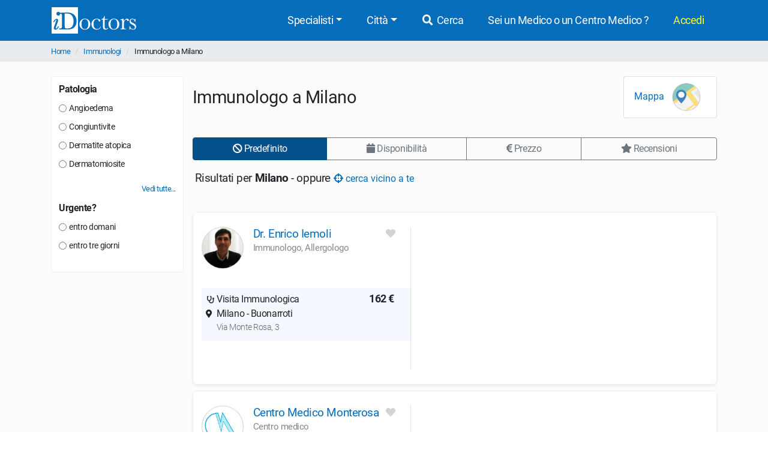

--- FILE ---
content_type: text/html; charset=UTF-8
request_url: https://www.idoctors.it/specialista/immunologo-milano-55/68/1
body_size: 11322
content:
<!DOCTYPE html>
<html lang="it">
<head>
    <link rel="dns-prefetch" href="//idoctors.it"/>
<link rel="dns-prefetch" href="//facebook.com"/>
<link rel="dns-prefetch" href="//connect.facebook.net"/>
<link rel="dns-prefetch" href="//staticxx.facebook.com"/>
<link rel="dns-prefetch" href="//google-analytics.com"/>
<link rel="dns-prefetch" href="//google.com"/>
<link rel="dns-prefetch" href="//s.ytimg.com"/>
<link rel="dns-prefetch" href="//youtube.com"/>
<link rel="dns-prefetch" href="//googleadservices.com"/>
<link rel="manifest" href="/manifest.json"/>
<link rel="shortcut icon" type="image/x-icon" href="/favicon.png"/>
<title>I migliori 15 Immunologi a Milano vicino a te | iDoctors</title>
<meta http-equiv="Content-Type" content="text/html; charset=utf-8"/>
<meta name="viewport" content="width=device-width, initial-scale=1.0, maximum-scale=1.0, user-scalable=no"/>
<meta name="theme-color" content="#066dbb">
<meta property="og:title" content="I migliori 15 Immunologi a Milano vicino a te | iDoctors"/>

    <meta name="description" content="Specialisti in Immunologia a Milano: trova il più vicino a te, confronta i CV dei medici, i costi delle prestazioni, le opinioni dei pazienti e prenota la visita online. Il servizio è gratuito."/>
    <meta property="og:description" content="Specialisti in Immunologia a Milano: trova il più vicino a te, confronta i CV dei medici, i costi delle prestazioni, le opinioni dei pazienti e prenota la visita online. Il servizio è gratuito."/>

    <meta property="og:type" content="website"/>

    <meta property="og:url" content="https://www.idoctors.it/specialista/immunologo-milano-55/68/1"/>

    <meta property="og:image" content="https://www.idoctors.it/images/logo2022quadrato.png"/>

<meta property="fb:app_id" content="775841059220011"/>
<meta property="fb:admins" content="100001412681890"/>


    <link rel="canonical" href="https://www.idoctors.it/specialista/immunologo-milano-55/68/1"/>




<script type="text/javascript">
window.basePathDomain = '.idoctors.it';
    window.gaTagContent = {"content_group1":"specialisti"}
</script>

    <link rel="preload" href="/css/frontend.css?id=5c8c861bae0a096dfa7e" as="style">
<link href="/css/frontend.css?id=5c8c861bae0a096dfa7e" rel="stylesheet" type="text/css">

    </head>

<body class="page-liste d-flex flex-column h-100">
        <div class="bg-primary">
    <div class="container px-0">
        <nav class="navbar navbar-expand-lg bg-primary navbar-primary main-navbar">
            <a href="https://www.idoctors.it">
                <img fetchpriority="high" src="https://www.idoctors.it/images/logo_bianco.svg" class="main-logo img-fluid" alt="iDoctors - Prenotazione visita medica online" width="96" height="30"   />            </a>
            
                        <button class="ml-auto text-white btn btn-link btn-sm" id="showsearcher2">
                <i class="fas fa-search" aria-hidden="true"></i>
            </button>
            
            <button class="navbar-toggler" type="button" data-toggle="collapse" data-target="#navbarMenu" aria-controls="navbarMenu" aria-expanded="false" aria-label="Menu">
                <i class="fas fa-bars fa-fw" aria-hidden="true"></i>
            </button>

            <div class="collapse navbar-collapse" id="navbarMenu">
                <ul class="ml-auto navbar-nav">
                    <li class="nav-item dropdown">
                        <a class="nav-link dropdown-toggle" href="javascript:;" id="navbarDropdown" role="button" data-toggle="dropdown" aria-haspopup="true" aria-expanded="false">Specialisti</a>
                        <ul class="dropdown-menu">
                                                        <li><a href="https://www.idoctors.it/specialista/ginecologo-35/1">Ginecologi</a></li>
                                                        <li><a href="https://www.idoctors.it/specialista/dermatologo-6/1">Dermatologi</a></li>
                                                        <li><a href="https://www.idoctors.it/specialista/ortopedico-22/1">Ortopedici</a></li>
                                                        <li><a href="https://www.idoctors.it/specialista/chirurgo-proctologo-48/1">Proctologi</a></li>
                                                        <li><a href="https://www.idoctors.it/specialista/urologo-32/1">Urologi</a></li>
                                                        <li><a href="https://www.idoctors.it/specialista/otorinolaringoiatra-23/1">Otorinolaringoiatri</a></li>
                                                        <li><a href="https://www.idoctors.it/specialista/gastroenterologo-12/1">Gastroenterologi</a></li>
                                                        <li><a href="https://www.idoctors.it/medici_specialisti"><i>Vedi tutte</i></a></li>
                        </ul>
                    </li>
                    <li class="nav-item dropdown">
                        <a class="nav-link dropdown-toggle" href="#" role="button" data-toggle="dropdown" aria-haspopup="true" aria-expanded="false">Città</a>
                        <ul class="dropdown-menu">
                                                        <li><a href="https://www.idoctors.it/medici-per-citta/roma-81">Roma</a></li>
                                                        <li><a href="https://www.idoctors.it/medici-per-citta/milano-55">Milano</a></li>
                                                        <li><a href="https://www.idoctors.it/medici-per-citta/torino-93">Torino</a></li>
                                                        <li><a href="https://www.idoctors.it/medici-per-citta/napoli-57">Napoli</a></li>
                                                        <li><a href="https://www.idoctors.it/medici-per-citta/bologna-14">Bologna</a></li>
                                                        <li><a href="https://www.idoctors.it/medici-per-citta/firenze-33">Firenze</a></li>
                                                        <li><a href="https://www.idoctors.it/province"><i>Vedi tutte</i></a></li>
                        </ul>
                    </li>
                    <li class="nav-item"><a href="javascript:;" id="showsearcher" rel="nofollow" class="nav-link"><i class="fas fa-search fa-fw"></i> Cerca</a></li>

                    <li class="nav-item" id="collaboraBtn"><a class="nav-link" href="https://www.idoctors.it/collabora"> Sei un Medico o un Centro Medico ?</a></li>

                    <li class="mr-2 nav-item dropdown text-nowrap user-login d-none" id="authMenu">
                        <a class="nav-link dropdown-toggle" href="javascript:;" role="button" data-toggle="dropdown" aria-haspopup="true" aria-expanded="false">Ciao <span class="user-name"></span></a>
                        <ul class="dropdown-menu dropdown-menu-right text-nowrap">
                            <li class="nav-item ">
                                <a href="javascript:;" data-href="https://www.idoctors.it/area_utente/prenotazioni"><i class="fas fa-calendar-alt"></i> Prenotazioni / Disdette</a>
                            </li>
                            <li class="nav-item">
                                <a href="javascript:;" data-href="https://www.idoctors.it/area_utente/dati"><i class="fas fa-user"></i> Il mio profilo</a>
                            </li>
                            <li class="nav-item ">
                                <a href="javascript:;" data-href="https://www.idoctors.it/area_utente/preferiti"><i class="fas fa-heart"></i> I miei preferiti</a>
                            </li>
                            <li class="nav-item">
                                <a href="javascript:;" data-href="https://www.idoctors.it/area_utente/app/messaggi"><i class="fas fa-envelope"></i> Messaggi</a>
                            </li>
                            <li class="dropdown-divider"></li>
                            <li class="nav-item">
                                <a href="javascript:;" data-href="https://www.idoctors.it/area_utente/logout"><i class="fas fa-sign-out-alt"></i> Logout</a>
                            </li>
                        </ul>
                    </li>

                    
                    <li class="nav-item" id="noAuthMenu">
                        <a class="nav-link text-warning-light" href="https://www.idoctors.it/login"> Accedi</a>
                    </li>
                </ul>
            </div>
        </nav>
    </div>
    <div class="container collapse" id="searchWhat">
                

            <form method="POST" action="https://www.idoctors.it/cercatore" accept-charset="UTF-8" class="idoc-main-search"><input name="_token" type="hidden" value="ECM2zjNOqCj1Aq7BNgFn65mKw5cU0ygXv8jKzLID">
<div class="pt-2 cercatore d-flex align-items-center flex-column flex-md-row my-md-3 position-relative">
    <input type="text" name="searchwhat" class="searchwhat form-control form-control-lg" placeholder="Cerca medico, prestazione, patologia, etc..." autocomplete="off" aria-label="Cerca medico, prestazione, patologia, etc...">
    <canvas class="form-control form-control-lg" id="audioVisualizer"></canvas>
    
    <div class="actions-cercatore">
        <button type="button" class="btn btn-outline-primary text-nowrap btn-record-audio" aria-label="Registra audio"><i class="fas fa-microphone "></i></button>
        <button type="submit" disabled class="btn btn-primary btn-search text-nowrap position-relative d-none d-md-block ml-1">
            <i class="icon-idoc-ai-01" aria-hidden="true"></i>
            Cerca con AI
        </button>
    </div>
    <button type="submit" disabled class="p-0 text-white btn btn-warning btn-search text-nowrap btn-block d-flex justify-content-center align-items-center d-md-none">
        <i class="icon-idoc-ai-01" aria-hidden="true"></i>
        Cerca con AI
    </button>
</div>

    <button type="button" class="float-right text-white search_close btn btn-link d-block d-md-none btn-sm"><i class="fas fa-arrow-up"></i></button>

<input class="search_id" name="search_id" type="hidden">
<input class="search_tipo" name="search_tipo" type="hidden">

<input class="where_lat" name="where_lat" type="hidden">
<input class="where_lng" name="where_lng" type="hidden">
</form>            </div>
</div>
    
    <div class="maincontainer flex-shrink-0">
                            <section class="breadcrumb-section">
<div class="container px-0">
    <ol class="breadcrumb mb-0">
                        <li class="">
                                    <a href="https://www.idoctors.it">Home</a>
                                            </li>
                <li class="">
                                    <a href="https://www.idoctors.it/specialista/immunologo-68/1">Immunologi</a>
                                            </li>
                <li class="active">
                                    Immunologo a Milano
                        </li>
            </ol>
</div>
</section>

                        
            <div class="container">
    <div class="row clip-x">
        <div class="pt-4 col-lg-3 filter-col" id="col-filter" onclick="hideFiltersBar(event)">
            
            <div class="col-sticky" id="col-sticky">
                                <div class="card">
                    <span class="pb-2 mb-4 h5 card-title d-flex align-items-center justify-content-end d-lg-none"><button onclick="hideFiltersBar()" class="px-0 btn btn-xs btn-link d-block d-lg-none">Chiudi <i class="fas fa-times" aria-hidden="true"></i></button></span>
                                                                                                                                            <div class="filter-box" data-role="filter" data-filter="patologia">
                        <span class="h6 d-flex justify-content-between align-items-center">
                            Patologia
                            <button type="button" class="btn btn-outline-primary collapse btn-xs" data-role="remove-filter">
                                Deseleziona
                            </button>
                        </span>
                        <ul class="list-unstyled list-filters" id="list-keyword-page">
                                                            <li class="">
                                    <label class="mb-0">
                                        <input name="filters[keyword]" type="radio" value="26663"> Angioedema
                                    </label>
                                </li>
                                                            <li class="">
                                    <label class="mb-0">
                                        <input name="filters[keyword]" type="radio" value="26573"> Congiuntivite
                                    </label>
                                </li>
                                                            <li class="">
                                    <label class="mb-0">
                                        <input name="filters[keyword]" type="radio" value="26656"> Dermatite atopica
                                    </label>
                                </li>
                                                            <li class="">
                                    <label class="mb-0">
                                        <input name="filters[keyword]" type="radio" value="26859"> Dermatomiosite
                                    </label>
                                </li>
                                                            <li class="nascosto collapse">
                                    <label class="mb-0">
                                        <input name="filters[keyword]" type="radio" value="26554"> Eczemi
                                    </label>
                                </li>
                                                            <li class="nascosto collapse">
                                    <label class="mb-0">
                                        <input name="filters[keyword]" type="radio" value="26668"> Immunodeficienza
                                    </label>
                                </li>
                                                            <li class="nascosto collapse">
                                    <label class="mb-0">
                                        <input name="filters[keyword]" type="radio" value="26659"> Lupus
                                    </label>
                                </li>
                                                            <li class="nascosto collapse">
                                    <label class="mb-0">
                                        <input name="filters[keyword]" type="radio" value="26553"> Orticaria
                                    </label>
                                </li>
                                                            <li class="nascosto collapse">
                                    <label class="mb-0">
                                        <input name="filters[keyword]" type="radio" value="26781"> Polimialgia reumatica
                                    </label>
                                </li>
                                                            <li class="nascosto collapse">
                                    <label class="mb-0">
                                        <input name="filters[keyword]" type="radio" value="27414"> Raffreddore
                                    </label>
                                </li>
                                                            <li class="nascosto collapse">
                                    <label class="mb-0">
                                        <input name="filters[keyword]" type="radio" value="26669"> Sindrome da anticorpi antifosfolipidi
                                    </label>
                                </li>
                                                            <li class="nascosto collapse">
                                    <label class="mb-0">
                                        <input name="filters[keyword]" type="radio" value="26661"> Sindrome di Sjogren
                                    </label>
                                </li>
                                                            <li class="nascosto collapse">
                                    <label class="mb-0">
                                        <input name="filters[keyword]" type="radio" value="26856"> Vasculite
                                    </label>
                                </li>
                                                    </ul>
                                                    <a href="javascript:;" class="btn-mostra-scondi" data-expanded="false" data-target="#list-keyword-page" data-after-close="h1">
                                <span class="closed">
                                    Vedi tutte...
                                </span>
                                <span class="opened">
                                    Chiudi
                                </span>
                            </a>
                                            </div>
                                                                                <div class="filter-box" data-role="filter" data-filter="urgente">
                        <span class="h6 d-flex justify-content-between align-items-center">
                            Urgente?
                            <button type="button" class="btn btn-outline-primary collapse btn-xs" data-role="remove-filter">
                                Deseleziona
                            </button>
                        </span>
                        <ul class="list-unstyled list-filters" id="list-urgente-page">
                                                            <li>
                                    <label class="mb-0">
                                        <input name="filters[urgente]" type="radio" value="1"> entro domani
                                    </label>
                                </li>
                                                            <li>
                                    <label class="mb-0">
                                        <input name="filters[urgente]" type="radio" value="3"> entro tre giorni
                                    </label>
                                </li>
                                                    </ul>
                    </div>
                                                                            </div>
                                            </div>
        </div>
        <div class="pt-2 col-lg-9 medici-col pt-lg-4" id="col-medici">
            <div>
    <div class="pb-2 mb-2 overflow-hidden d-flex align-items-center border-bottom border-lg-bottom-0">
        <h1>Immunologo a Milano</h1>
                <div class="ml-auto px-3 py-2 card mappe-btn-group ">
            <button type="button" class="p-0 m-0 btn btn-link btn-block map-trigger" id="map-trigger">
                Mappa <img src="https://www.idoctors.it/images/frontend/vedi_mappa.svg" height="50" width="50" class="mx-2 img-fluid" alt="Vedi mappa" loading="lazy"  />            </button>
            <button type="button" class="p-0 m-0 btn btn-link btn-block lista-trigger" id="lista-trigger">
                Lista <img src="https://www.idoctors.it/images/frontend/vedi_lista.svg" height="50" width="50" class="mx-2 img-fluid" alt="Vedi lista" loading="lazy"  />            </button>
        </div>
            </div>
</div>
<div id="liste-header" class="sticky sticky-top sticky-top-margin bg-body-liste ">
            

        <div class="px-0 row mt-lg-2 px-lg-auto" id="liste-filters">
        <div class="py-2 col-12 py-lg-auto">
            <div>
    <div class="d-none d-lg-block">
        <div class="btn-group btn-group-toggle w-100 order-group hidden-xs hidden-sm" data-toggle="buttons">
                            <label class="btn btn-primary active" data-role="order" data-order="" >
                    <input type="radio" name="order-btn" value="" autocomplete="off" checked=&quot;checked&quot;> <i class="fas fa-ban"" aria-hidden="true"></i> Predefinito
                </label>
                            <label class="btn btn-outline-secondary" data-role="order" data-order="primo_disponibile" >
                    <input type="radio" name="order-btn" value="primo_disponibile" autocomplete="off" > <i class="fas fa-calendar"" aria-hidden="true"></i> Disponibilità
                </label>
                            <label class="btn btn-outline-secondary" data-role="order" data-order="prezzo1" >
                    <input type="radio" name="order-btn" value="prezzo1" autocomplete="off" > <i class="fas fa-euro-sign"" aria-hidden="true"></i> Prezzo
                </label>
                            <label class="btn btn-outline-secondary" data-role="order" data-order="giudizi" >
                    <input type="radio" name="order-btn" value="giudizi" autocomplete="off" > <i class="fas fa-star"" aria-hidden="true"></i> Recensioni
                </label>
                    </div>
    </div>
    <div class="overflow-auto d-lg-none align-items-center order-group-mobile  hide-scrollbars">
        <div class="filters-button modern-pills d-inline-flex align-items-center pills-gap">
                        <button id="map-trigger-inline" class="flex-shrink-0 btn btn-outline-secondary btn-sm">
                <i class="fas fa-globe" aria-hidden="true"></i> Mappa
            </button>
                        <button class="flex-shrink-0 btn btn-outline-secondary btn-sm" onclick="mostraFiltersBar()">
                <i class="fas fa-filter" aria-hidden="true"></i> Filtri
            </button>
            <ul class="flex-shrink-0 nav nav-pills modern-pills flex-nowrap d-inline-flex pills-gap pills-separator">
                                <li class="nav-item active">
                    <a class="btn btn-sm btn-primary" href="javascript:;" rel="nofollow" data-role="order" data-order="" >
                        Predefinito
                    </a>
                </li>
                                <li class="nav-item">
                    <a class="btn btn-sm btn-outline-secondary" href="javascript:;" rel="nofollow" data-role="order" data-order="primo_disponibile" >
                        Disponibilità
                    </a>
                </li>
                                <li class="nav-item">
                    <a class="btn btn-sm btn-outline-secondary" href="javascript:;" rel="nofollow" data-role="order" data-order="prezzo1" >
                        Prezzo
                    </a>
                </li>
                                <li class="nav-item">
                    <a class="btn btn-sm btn-outline-secondary" href="javascript:;" rel="nofollow" data-role="order" data-order="giudizi" >
                        Recensioni
                    </a>
                </li>
                            </ul>
        </div>
    </div>
</div>
        </div>
    </div>
                <div class="py-2 pl-1 mb-2 nearby-info-cta col-12">
            Risultati per <b>Milano</b> - oppure <button type="button" data-id="68" data-type="specializzazione" class="p-0 btn btn-link btn-nearby"><i class="fas fa-crosshairs"></i> cerca vicino a te</button>
        </div>
            </div>
<div class="wrapper-medici ">
    <div class="flex-row text-right d-flex justify-content-between small mt-lg-3">
                        
    </div>
                                    <article>
                                                                                    
                
                <section id="medico_row_23940" class=" medico-row py-lg-4 pt-md-4">
    <div class="row topcontainer">
        <div class="col-lg-5 col-md-5 col-12 border-lg-right border-md-right left-info medico-info">
            <div class="topinfo-container">
                <div class="flex-row pt-3 d-flex left-medico pt-md-0">
                    <a class="foto-medico" href="https://www.idoctors.it/medico/23940/0" data-target="Medico" data-specializzazione="68">
                        <img src="https://www.idoctors.it/foto-medico/m23940fdr_enrico_iemoli20240327123250_small.jpg" width="70" height="70" class="img-fluid rounded-circle" alt="Dr. Enrico Iemoli Allergologo" loading="lazy"  />                    </a>
                    <div class="w-auto ml-2 ml-lg-3">
                                                <h2 class="my-0 rfs-8 my-md-1 my-lg-0"><a href="https://www.idoctors.it/medico/23940/0" data-role="medico" data-target="Medico" data-specializzazione="68">Dr. Enrico Iemoli</a></h2>
                        <span class="specializzazione-medico">
                                                                                                                                    Immunologo,                                                                                                                                                                                 Allergologo                                                                                                                                                            </span>

                        <small class="flex-row d-flex align-items-center">
                                                                                </small>
                                                                    </div>
                    <div class="ml-auto text-right">
                        <i class="fas fa-fw fa-heart user-favorite mr-2" aria-hidden="true" data-id="23940" data-type="medico" data-toggle="tooltip" data-placement="top" title="Aggiungi ai preferiti"></i>                    </div>
                </div>


                <div class="row mt-md-0 mt-lg-2 medico-studi mt-2">
                    <div class="col-12 medico-prenota">
                        
                        <ul class="nav nav-tabs mt-2 d-none d-lg-none" role="tablist" id="tab-23940">
                                                        <li class="nav-item" role="presentation">
                                                                <a
                                    class="nav-link tab-studio active"
                                    id="tab_studio_medico_0_34315"
                                    data-id="23940_34315"
                                    data-id-prestazione="542"
                                    data-wrapper-id="medico_row_23940"
                                    data-toggle="tab"
                                    data-studio-id="34315"
                                    href="#studio_medico_0_34315"
                                    type="button"
                                    role="tab"
                                    aria-controls="studio_medico_0_34315"
                                    >Studio </a>
                            </li>

                                                    </ul>

                        <div class="elenco-studi list-unstyled mb-0 py-lg-2 pt-2 pt-md-0 pt-lg-2 tab-content mt-md-3"
                            id="tab-content-23940"
                        >
                                
                                                        
                            <div class="studio-wrapper pb-1 pb-md-0 show active border-0 tab-pane fade" 
                                id="studio_medico_0_34315"
                                data-id="34315" 
                                data-id-prestazione="542" 
                                data-wrapper-id="medico_row_23940"
                                aria-labelledby="tab_studio_medico_0_34315"
                                role="tabpanel"
                            >
                                <div class="pb-2">
                                    <div class="studio-detail w-100">
                                        <ul class="mb-0 list-unstyled py-md-0 pl-md-0 py-lg-1 pl-lg-1">
                                            
                                            <li class="prestazione">
                                                <div class="d-flex justify-content-between">
                                                    <div class="align-self-end">
                                                        <i class="fas fa-stethoscope fa-fw"></i> 
                                                        Visita Immunologica
                                                    </div>
                                                    <div class="call-to-action">
                                                        <b class="ml-auto ml-lg-0 align-self-end pr-md-0 pr-lg-1 text-nowrap">162 €</b>
                                                    </div>
                                                </div>
                                            </li>
                                                    
                                                                                        
                                                                                        <li class="studio">
                                                <i class="fas fa-fw fa-map-marker-alt" aria-hidden="true"></i>&nbsp;Milano - Buonarroti<span class="studio-via text-muted small"><i class="fas fa-fw hide-me"></i> Via Monte Rosa, 3</span>
                                            </li>
                                                                                        

                                            
                                            <li class="d-md-none">
                                                <div class="d-flex justify-content-between" >
                                                    <div class="text-muted first-disponibilita">
                                                        <i class="far fa-calendar-alt fa-fw" aria-hidden="true">&nbsp;</i>
                                                        <span class="align-middle d-inline text-capitalize rfs-5">
                                                                                                                            da mar 3 feb 16:30</span>
                                                                                                                </div>

                                                    <div class="prenota-group">
                                                        <form method="GET" action="https://www.idoctors.it/medico/23940/0" accept-charset="UTF-8">
                                                        <input name="studio" type="hidden" value="34315">
                                                        <input name="prestazione" type="hidden" value="542">
                                                                                                                                                                            <button type="submit" class="btn btn-primary text-uppercase prenota-btn">Prenota</button>
                                                                                                                </form>
                                                    </div>
                                                </div>
                                            </li>

                                        </ul>
                                    </div>
                                </div>
                            </div>
                                                        
                            
                                                        
                            
                                                    </div>
                        <!-- fine studi --> 
                    </div>
                </div>
                
            </div>
        </div>
        <div class="col-12 col-lg-7 col-md-7 cal-container">
            <div class="baseminiapp calendariodisp">
                <disponibilitaliste
                    v-if="$root.configApp"
                    id-medico="23940"
                    id-studio="34315"
                    id-prestazione="542"
                    id-keyword=""
                    id-clinica=""
                    id-specializzazione="68"
                    ref="disponibilitaliste"
                    :cols="6"
                    :studicount="1"
                    >
                </disponibilitaliste>
            </div>
        </div>

                
    </div>
</section>

                                                                                    
                
                <section id="medico_row_1359" class=" medico-row py-lg-4 pt-md-4">
    <div class="row topcontainer">
        <div class="col-lg-5 col-md-5 col-12 border-lg-right border-md-right left-info medico-info">
            <div class="topinfo-container">
                <div class="flex-row pt-3 d-flex left-medico pt-md-0">
                    <a class="foto-medico" href="https://www.idoctors.it/centri-medici/1359-centro-medico-monterosa" data-target="Clinica" data-specializzazione="68">
                        <img src="https://www.idoctors.it/foto-clinica/1359/centro_medico_monterosa20240328131852.jpg" width="70" height="70" class="img-fluid rounded-circle" alt="Centro Medico Monterosa" loading="lazy"  />                    </a>
                    <div class="w-auto ml-2 ml-lg-3">
                                                <h2 class="my-0 rfs-8 my-md-1 my-lg-0"><a href="https://www.idoctors.it/centri-medici/1359-centro-medico-monterosa" data-role="medico" data-target="Clinica" data-specializzazione="68">Centro Medico Monterosa</a></h2>
                        <span class="specializzazione-medico">
                                                        Centro medico
                                                    </span>

                        <small class="flex-row d-flex align-items-center">
                                                                                    <span class="popup-opinioni-pazienti-medico" data-id="1359" data-media="5" data-target="Clinica" role="button">
                                <span class="review-wrap text-nowrap">
                <i class="fas fa-star text-warning" aria-hidden="true"></i>
                <i class="fas fa-star text-warning" aria-hidden="true"></i>
                <i class="fas fa-star text-warning" aria-hidden="true"></i>
                <i class="fas fa-star text-warning" aria-hidden="true"></i>
                <i class="fas fa-star text-warning" aria-hidden="true"></i>
    </span>
 <span class="reviews-count text-muted">16 </span>                            </span>
                                                    </small>
                                                                        <div class="d-flex pt-md-2 wrapper-foto-cliniche-container">
                            <div class="wrapper-foto-cliniche">
                                                                                                        <img src="https://www.idoctors.it/foto-medico/m23940fdr_enrico_iemoli20240327123250_small.jpg" width="35" height="35" class="mr-1 img-fluid rounded-circle" alt="Allergologo" loading="lazy"  />                                                            </div>
                        </div>
                                            </div>
                    <div class="ml-auto text-right">
                        <i class="fas fa-fw fa-heart user-favorite mr-2" aria-hidden="true" data-id="1359" data-type="clinica" data-toggle="tooltip" data-placement="top" title="Aggiungi ai preferiti"></i>                    </div>
                </div>


                <div class="row mt-md-0 mt-lg-2 medico-studi mt-2">
                    <div class="col-12 medico-prenota">
                        
                        <ul class="nav nav-tabs mt-2 d-none d-lg-none" role="tablist" id="tab-1359">
                                                        <li class="nav-item" role="presentation">
                                                                <a
                                    class="nav-link tab-studio active"
                                    id="tab_studio_medico_0_34236"
                                    data-id="1359_34236"
                                    data-id-prestazione="542"
                                    data-wrapper-id="clinica_row_1359"
                                    data-toggle="tab"
                                    data-studio-id="34236"
                                    href="#studio_medico_0_34236"
                                    type="button"
                                    role="tab"
                                    aria-controls="studio_medico_0_34236"
                                    >Studio </a>
                            </li>

                                                    </ul>

                        <div class="elenco-studi list-unstyled mb-0 py-lg-2 pt-2 pt-md-0 pt-lg-2 tab-content mt-md-3"
                            id="tab-content-1359"
                        >
                                
                                                        
                            <div class="studio-wrapper pb-1 pb-md-0 show active border-0 tab-pane fade" 
                                id="studio_medico_0_34236"
                                data-id="34236" 
                                data-id-prestazione="542" 
                                data-wrapper-id="clinica_row_1359"
                                aria-labelledby="tab_studio_medico_0_34236"
                                role="tabpanel"
                            >
                                <div class="pb-2">
                                    <div class="studio-detail w-100">
                                        <ul class="mb-0 list-unstyled py-md-0 pl-md-0 py-lg-1 pl-lg-1">
                                            
                                            <li class="prestazione">
                                                <div class="d-flex justify-content-between">
                                                    <div class="align-self-end">
                                                        <i class="fas fa-stethoscope fa-fw"></i> 
                                                        Visita Immunologica
                                                    </div>
                                                    <div class="call-to-action">
                                                        <b class="ml-auto ml-lg-0 align-self-end pr-md-0 pr-lg-1 text-nowrap">162 €</b>
                                                    </div>
                                                </div>
                                            </li>
                                                    
                                                                                        
                                                                                        <li class="studio">
                                                <i class="fas fa-fw fa-map-marker-alt" aria-hidden="true"></i>&nbsp;Milano - Buonarroti<span class="studio-via text-muted small"><i class="fas fa-fw hide-me"></i> Via Monte Rosa, 3</span>
                                            </li>
                                                                                        

                                            
                                            <li class="d-md-none">
                                                <div class="d-flex justify-content-between" >
                                                    <div class="text-muted first-disponibilita">
                                                        <i class="far fa-calendar-alt fa-fw" aria-hidden="true">&nbsp;</i>
                                                        <span class="align-middle d-inline text-capitalize rfs-5">
                                                                                                                            da mar 3 feb 16:30</span>
                                                                                                                </div>

                                                    <div class="prenota-group">
                                                        <form method="GET" action="https://www.idoctors.it/centri-medici/1359-centro-medico-monterosa" accept-charset="UTF-8">
                                                        <input name="studio" type="hidden" value="34236">
                                                        <input name="prestazione" type="hidden" value="542">
                                                                                                                                                                            <button type="submit" class="btn btn-primary text-uppercase prenota-btn">Prenota</button>
                                                                                                                </form>
                                                    </div>
                                                </div>
                                            </li>

                                        </ul>
                                    </div>
                                </div>
                            </div>
                                                        
                            
                                                        
                            
                                                    </div>
                        <!-- fine studi --> 
                    </div>
                </div>
                
            </div>
        </div>
        <div class="col-12 col-lg-7 col-md-7 cal-container">
            <div class="baseminiapp calendariodisp">
                <disponibilitaliste
                    v-if="$root.configApp"
                    id-medico=""
                    id-studio="34236"
                    id-prestazione="542"
                    id-keyword=""
                    id-clinica="1359"
                    id-specializzazione="68"
                    ref="disponibilitaliste"
                    :cols="6"
                    :studicount="1"
                    >
                </disponibilitaliste>
            </div>
        </div>

                
    </div>
</section>

                                                                                    
                
                <section id="medico_row_26118" class=" medico-row py-lg-4 pt-md-4">
    <div class="row topcontainer">
        <div class="col-lg-5 col-md-5 col-12 border-lg-right border-md-right left-info medico-info">
            <div class="topinfo-container">
                <div class="flex-row pt-3 d-flex left-medico pt-md-0">
                    <a class="foto-medico" href="https://www.idoctors.it/medico/26118/0" data-target="Medico" data-specializzazione="68">
                        <img src="https://www.idoctors.it/foto-medico/m26118fdr_giorgio_serino20250707111025_small.jpg" width="70" height="70" class="img-fluid rounded-circle" alt="Dr. Giorgio Serino Allergologo" loading="lazy"  />                    </a>
                    <div class="w-auto ml-2 ml-lg-3">
                                                <h2 class="my-0 rfs-8 my-md-1 my-lg-0"><a href="https://www.idoctors.it/medico/26118/0" data-role="medico" data-target="Medico" data-specializzazione="68">Dr. Giorgio Serino</a></h2>
                        <span class="specializzazione-medico">
                                                                                                                                    Immunologo,                                                                                                                                                                                 Allergologo                                                                                                                                                            </span>

                        <small class="flex-row d-flex align-items-center">
                                                                                </small>
                                                                    </div>
                    <div class="ml-auto text-right">
                        <i class="fas fa-fw fa-heart user-favorite mr-2" aria-hidden="true" data-id="26118" data-type="medico" data-toggle="tooltip" data-placement="top" title="Aggiungi ai preferiti"></i>                    </div>
                </div>


                <div class="row mt-md-0 mt-lg-2 medico-studi mt-2">
                    <div class="col-12 medico-prenota">
                        
                        <ul class="nav nav-tabs mt-2 d-none d-lg-none" role="tablist" id="tab-26118">
                                                        <li class="nav-item" role="presentation">
                                                                <a
                                    class="nav-link tab-studio active"
                                    id="tab_studio_medico_0_38378"
                                    data-id="26118_38378"
                                    data-id-prestazione="542"
                                    data-wrapper-id="medico_row_26118"
                                    data-toggle="tab"
                                    data-studio-id="38378"
                                    href="#studio_medico_0_38378"
                                    type="button"
                                    role="tab"
                                    aria-controls="studio_medico_0_38378"
                                    >Studio </a>
                            </li>

                                                    </ul>

                        <div class="elenco-studi list-unstyled mb-0 py-lg-2 pt-2 pt-md-0 pt-lg-2 tab-content mt-md-3"
                            id="tab-content-26118"
                        >
                                
                                                        
                            <div class="studio-wrapper pb-1 pb-md-0 show active border-0 tab-pane fade" 
                                id="studio_medico_0_38378"
                                data-id="38378" 
                                data-id-prestazione="542" 
                                data-wrapper-id="medico_row_26118"
                                aria-labelledby="tab_studio_medico_0_38378"
                                role="tabpanel"
                            >
                                <div class="pb-2">
                                    <div class="studio-detail w-100">
                                        <ul class="mb-0 list-unstyled py-md-0 pl-md-0 py-lg-1 pl-lg-1">
                                            
                                            <li class="prestazione">
                                                <div class="d-flex justify-content-between">
                                                    <div class="align-self-end">
                                                        <i class="fas fa-stethoscope fa-fw"></i> 
                                                        Visita Immunologica
                                                    </div>
                                                    <div class="call-to-action">
                                                        <b class="ml-auto ml-lg-0 align-self-end pr-md-0 pr-lg-1 text-nowrap">130 €</b>
                                                    </div>
                                                </div>
                                            </li>
                                                    
                                                                                        
                                                                                        <li class="studio">
                                                <i class="fas fa-fw fa-map-marker-alt" aria-hidden="true"></i>&nbsp;San Donato Milanese <span class="small">(MI)</span> <span class="studio-via text-muted small"><i class="fas fa-fw hide-me"></i> Via Bruxelles, 10</span>
                                            </li>
                                                                                        

                                            
                                            <li class="d-md-none">
                                                <div class="d-flex justify-content-between" >
                                                    <div class="text-muted first-disponibilita">
                                                        <i class="far fa-calendar-alt fa-fw" aria-hidden="true">&nbsp;</i>
                                                        <span class="align-middle d-inline text-capitalize rfs-5">
                                                                                                                            da lun 19 gen 15:00</span>
                                                                                                                </div>

                                                    <div class="prenota-group">
                                                        <form method="GET" action="https://www.idoctors.it/medico/26118/0" accept-charset="UTF-8">
                                                        <input name="studio" type="hidden" value="38378">
                                                        <input name="prestazione" type="hidden" value="542">
                                                                                                                                                                            <button type="submit" class="btn btn-primary text-uppercase prenota-btn">Prenota</button>
                                                                                                                </form>
                                                    </div>
                                                </div>
                                            </li>

                                        </ul>
                                    </div>
                                </div>
                            </div>
                                                        
                            
                                                        
                            
                                                    </div>
                        <!-- fine studi --> 
                    </div>
                </div>
                
            </div>
        </div>
        <div class="col-12 col-lg-7 col-md-7 cal-container">
            <div class="baseminiapp calendariodisp">
                <disponibilitaliste
                    v-if="$root.configApp"
                    id-medico="26118"
                    id-studio="38378"
                    id-prestazione="542"
                    id-keyword=""
                    id-clinica=""
                    id-specializzazione="68"
                    ref="disponibilitaliste"
                    :cols="6"
                    :studicount="1"
                    >
                </disponibilitaliste>
            </div>
        </div>

                
    </div>
</section>

                                                                                    
                
                <section id="medico_row_1895" class=" medico-row py-lg-4 pt-md-4">
    <div class="row topcontainer">
        <div class="col-lg-5 col-md-5 col-12 border-lg-right border-md-right left-info medico-info">
            <div class="topinfo-container">
                <div class="flex-row pt-3 d-flex left-medico pt-md-0">
                    <a class="foto-medico" href="https://www.idoctors.it/centri-medici/1895-centro-medico-san-donato-medica" data-target="Clinica" data-specializzazione="68">
                        <img src="https://www.idoctors.it/foto-clinica/1895/_centro_medico_san_donato_medica20240619125312.jpg" width="70" height="70" class="img-fluid rounded-circle" alt="San Donato Medica" loading="lazy"  />                    </a>
                    <div class="w-auto ml-2 ml-lg-3">
                                                <h2 class="my-0 rfs-8 my-md-1 my-lg-0"><a href="https://www.idoctors.it/centri-medici/1895-centro-medico-san-donato-medica" data-role="medico" data-target="Clinica" data-specializzazione="68">San Donato Medica</a></h2>
                        <span class="specializzazione-medico">
                                                        Centro medico
                                                    </span>

                        <small class="flex-row d-flex align-items-center">
                                                                                </small>
                                                                        <div class="d-flex pt-md-2 wrapper-foto-cliniche-container">
                            <div class="wrapper-foto-cliniche">
                                                                                                        <img src="https://www.idoctors.it/foto-medico/m26118fdr_giorgio_serino20250707111025_small.jpg" width="35" height="35" class="mr-1 img-fluid rounded-circle" alt="Allergologo" loading="lazy"  />                                                            </div>
                        </div>
                                            </div>
                    <div class="ml-auto text-right">
                        <i class="fas fa-fw fa-heart user-favorite mr-2" aria-hidden="true" data-id="1895" data-type="clinica" data-toggle="tooltip" data-placement="top" title="Aggiungi ai preferiti"></i>                    </div>
                </div>


                <div class="row mt-md-0 mt-lg-2 medico-studi mt-2">
                    <div class="col-12 medico-prenota">
                        
                        <ul class="nav nav-tabs mt-2 d-none d-lg-none" role="tablist" id="tab-1895">
                                                        <li class="nav-item" role="presentation">
                                                                <a
                                    class="nav-link tab-studio active"
                                    id="tab_studio_medico_0_35310"
                                    data-id="1895_35310"
                                    data-id-prestazione="542"
                                    data-wrapper-id="clinica_row_1895"
                                    data-toggle="tab"
                                    data-studio-id="35310"
                                    href="#studio_medico_0_35310"
                                    type="button"
                                    role="tab"
                                    aria-controls="studio_medico_0_35310"
                                    >Studio </a>
                            </li>

                                                    </ul>

                        <div class="elenco-studi list-unstyled mb-0 py-lg-2 pt-2 pt-md-0 pt-lg-2 tab-content mt-md-3"
                            id="tab-content-1895"
                        >
                                
                                                        
                            <div class="studio-wrapper pb-1 pb-md-0 show active border-0 tab-pane fade" 
                                id="studio_medico_0_35310"
                                data-id="35310" 
                                data-id-prestazione="542" 
                                data-wrapper-id="clinica_row_1895"
                                aria-labelledby="tab_studio_medico_0_35310"
                                role="tabpanel"
                            >
                                <div class="pb-2">
                                    <div class="studio-detail w-100">
                                        <ul class="mb-0 list-unstyled py-md-0 pl-md-0 py-lg-1 pl-lg-1">
                                            
                                            <li class="prestazione">
                                                <div class="d-flex justify-content-between">
                                                    <div class="align-self-end">
                                                        <i class="fas fa-stethoscope fa-fw"></i> 
                                                        Visita Immunologica
                                                    </div>
                                                    <div class="call-to-action">
                                                        <b class="ml-auto ml-lg-0 align-self-end pr-md-0 pr-lg-1 text-nowrap">130 €</b>
                                                    </div>
                                                </div>
                                            </li>
                                                    
                                                                                        
                                                                                        <li class="studio">
                                                <i class="fas fa-fw fa-map-marker-alt" aria-hidden="true"></i>&nbsp;San Donato Milanese <span class="small">(MI)</span> <span class="studio-via text-muted small"><i class="fas fa-fw hide-me"></i> Via Bruxelles, 10</span>
                                            </li>
                                                                                        

                                            
                                            <li class="d-md-none">
                                                <div class="d-flex justify-content-between" >
                                                    <div class="text-muted first-disponibilita">
                                                        <i class="far fa-calendar-alt fa-fw" aria-hidden="true">&nbsp;</i>
                                                        <span class="align-middle d-inline text-capitalize rfs-5">
                                                                                                                            da lun 19 gen 15:00</span>
                                                                                                                </div>

                                                    <div class="prenota-group">
                                                        <form method="GET" action="https://www.idoctors.it/centri-medici/1895-centro-medico-san-donato-medica" accept-charset="UTF-8">
                                                        <input name="studio" type="hidden" value="35310">
                                                        <input name="prestazione" type="hidden" value="542">
                                                                                                                                                                            <button type="submit" class="btn btn-primary text-uppercase prenota-btn">Prenota</button>
                                                                                                                </form>
                                                    </div>
                                                </div>
                                            </li>

                                        </ul>
                                    </div>
                                </div>
                            </div>
                                                        
                            
                                                        
                            
                                                    </div>
                        <!-- fine studi --> 
                    </div>
                </div>
                
            </div>
        </div>
        <div class="col-12 col-lg-7 col-md-7 cal-container">
            <div class="baseminiapp calendariodisp">
                <disponibilitaliste
                    v-if="$root.configApp"
                    id-medico=""
                    id-studio="35310"
                    id-prestazione="542"
                    id-keyword=""
                    id-clinica="1895"
                    id-specializzazione="68"
                    ref="disponibilitaliste"
                    :cols="6"
                    :studicount="1"
                    >
                </disponibilitaliste>
            </div>
        </div>

                
    </div>
</section>

                                                                                        <div class="row">
                            <div class="col-12">
                                                            <div class="liste-separator">
                                    
                                    <span class="rfs-9">altri specialisti vicino a Milano</span>
                                    <hr>
                                </div>
                                                        </div>
                        </div>
                                                                
                
                <section id="medico_row_11292" class=" medico-row py-lg-4 pt-md-4">
    <div class="row topcontainer">
        <div class="col-lg-5 col-md-5 col-12 border-lg-right border-md-right left-info medico-info">
            <div class="topinfo-container">
                <div class="flex-row pt-3 d-flex left-medico pt-md-0">
                    <a class="foto-medico" href="https://www.idoctors.it/medico/11292/0" data-target="Medico" data-specializzazione="68">
                        <img src="https://www.idoctors.it/foto-medico/m11292fdr_ssa_sara_melzi20221217050031_small.jpg" width="70" height="70" class="img-fluid rounded-circle" alt="Dr.ssa Sara Melzi Infettivologo" loading="lazy"  />                    </a>
                    <div class="w-auto ml-2 ml-lg-3">
                                                <h2 class="my-0 rfs-8 my-md-1 my-lg-0"><a href="https://www.idoctors.it/medico/11292/0" data-role="medico" data-target="Medico" data-specializzazione="68">Dr.ssa Sara Melzi</a></h2>
                        <span class="specializzazione-medico">
                                                                                                                                    Immunologo,                                                                                                                                                                                 Infettivologo                                                                                                                                                            </span>

                        <small class="flex-row d-flex align-items-center">
                                                                                    <span class="popup-opinioni-pazienti-medico" data-id="11292" data-media="5" data-target="Medico" role="button">
                                <span class="review-wrap text-nowrap">
                <i class="fas fa-star text-warning" aria-hidden="true"></i>
                <i class="fas fa-star text-warning" aria-hidden="true"></i>
                <i class="fas fa-star text-warning" aria-hidden="true"></i>
                <i class="fas fa-star text-warning" aria-hidden="true"></i>
                <i class="fas fa-star text-warning" aria-hidden="true"></i>
    </span>
 <span class="reviews-count text-muted">15 </span>                            </span>
                                                    </small>
                                                                    </div>
                    <div class="ml-auto text-right">
                        <i class="fas fa-fw fa-heart user-favorite mr-2" aria-hidden="true" data-id="11292" data-type="medico" data-toggle="tooltip" data-placement="top" title="Aggiungi ai preferiti"></i>                    </div>
                </div>


                <div class="row mt-md-0 mt-lg-2 medico-studi mt-2">
                    <div class="col-12 medico-prenota">
                        
                        <ul class="nav nav-tabs mt-2 d-none d-lg-none" role="tablist" id="tab-11292">
                                                        <li class="nav-item" role="presentation">
                                                                <a
                                    class="nav-link tab-studio active"
                                    id="tab_studio_medico_0_13127"
                                    data-id="11292_13127"
                                    data-id-prestazione="923"
                                    data-wrapper-id="medico_row_11292"
                                    data-toggle="tab"
                                    data-studio-id="13127"
                                    href="#studio_medico_0_13127"
                                    type="button"
                                    role="tab"
                                    aria-controls="studio_medico_0_13127"
                                    >Studio </a>
                            </li>

                                                    </ul>

                        <div class="elenco-studi list-unstyled mb-0 py-lg-2 pt-2 pt-md-0 pt-lg-2 tab-content mt-md-3"
                            id="tab-content-11292"
                        >
                                
                                                        
                            <div class="studio-wrapper pb-1 pb-md-0 show active border-0 tab-pane fade" 
                                id="studio_medico_0_13127"
                                data-id="13127" 
                                data-id-prestazione="923" 
                                data-wrapper-id="medico_row_11292"
                                aria-labelledby="tab_studio_medico_0_13127"
                                role="tabpanel"
                            >
                                <div class="pb-2">
                                    <div class="studio-detail w-100">
                                        <ul class="mb-0 list-unstyled py-md-0 pl-md-0 py-lg-1 pl-lg-1">
                                            
                                            <li class="prestazione">
                                                <div class="d-flex justify-content-between">
                                                    <div class="align-self-end">
                                                        <i class="fas fa-stethoscope fa-fw"></i> 
                                                        Visita Immunologica successiva
                                                    </div>
                                                    <div class="call-to-action">
                                                        <b class="ml-auto ml-lg-0 align-self-end pr-md-0 pr-lg-1 text-nowrap">120 €</b>
                                                    </div>
                                                </div>
                                            </li>
                                                    
                                                                                        
                                                                                        <li class="studio">
                                                <i class="fas fa-fw fa-map-marker-alt" aria-hidden="true"></i>&nbsp;Vimercate <span class="small">(MB)</span> <span class="studio-via text-muted small"><i class="fas fa-fw hide-me"></i> Via Santi Cosma e Damiano</span>
                                            </li>
                                                                                        

                                            
                                            <li class="d-md-none">
                                                <div class="d-flex justify-content-between" >
                                                    <div class="text-muted first-disponibilita">
                                                        <i class="far fa-calendar-alt fa-fw" aria-hidden="true">&nbsp;</i>
                                                        <span class="align-middle d-inline text-capitalize rfs-5">
                                                                                                                            da gio 15 gen 13:30</span>
                                                                                                                </div>

                                                    <div class="prenota-group">
                                                        <form method="GET" action="https://www.idoctors.it/medico/11292/0" accept-charset="UTF-8">
                                                        <input name="studio" type="hidden" value="13127">
                                                        <input name="prestazione" type="hidden" value="923">
                                                                                                                                                                            <button type="submit" class="btn btn-primary text-uppercase prenota-btn">Prenota</button>
                                                                                                                </form>
                                                    </div>
                                                </div>
                                            </li>

                                        </ul>
                                    </div>
                                </div>
                            </div>
                                                        
                            
                                                        
                            
                                                    </div>
                        <!-- fine studi --> 
                    </div>
                </div>
                
            </div>
        </div>
        <div class="col-12 col-lg-7 col-md-7 cal-container">
            <div class="baseminiapp calendariodisp">
                <disponibilitaliste
                    v-if="$root.configApp"
                    id-medico="11292"
                    id-studio="13127"
                    id-prestazione="923"
                    id-keyword=""
                    id-clinica=""
                    id-specializzazione="68"
                    ref="disponibilitaliste"
                    :cols="6"
                    :studicount="1"
                    >
                </disponibilitaliste>
            </div>
        </div>

                
    </div>
</section>

                                                                                    
                
                <section id="medico_row_27337" class=" medico-row py-lg-4 pt-md-4">
    <div class="row topcontainer">
        <div class="col-lg-5 col-md-5 col-12 border-lg-right border-md-right left-info medico-info">
            <div class="topinfo-container">
                <div class="flex-row pt-3 d-flex left-medico pt-md-0">
                    <a class="foto-medico" href="https://www.idoctors.it/medico/27337/0" data-target="Medico" data-specializzazione="68">
                        <img src="https://www.idoctors.it/foto-medico/m27337fdr_claudio_vitali20250520160222_small.jpg" width="70" height="70" class="img-fluid rounded-circle" alt="Dr. Claudio Vitali Reumatologo" loading="lazy"  />                    </a>
                    <div class="w-auto ml-2 ml-lg-3">
                                                <h2 class="my-0 rfs-8 my-md-1 my-lg-0"><a href="https://www.idoctors.it/medico/27337/0" data-role="medico" data-target="Medico" data-specializzazione="68">Dr. Claudio Vitali</a></h2>
                        <span class="specializzazione-medico">
                                                                                                                                    Immunologo,                                                                                                                                                                                 Reumatologo,                                                                                                                                                                                     <span class="collapsed-specializzazioni collapse">
                                                                        Medico Internista                                                                            </span>
                                                                                                                <button type="button" class="p-0 align-baseline btn btn-link" aria-expanded="false" aria-controls="collapsed-specializzazioni" onclick="$(this).closest('.medico-row').find('.collapsed-specializzazioni').collapse('show'); $(this).remove()" title="Vedi altri specializzazioni">altro</button>
                                                                                                                        </span>

                        <small class="flex-row d-flex align-items-center">
                                                                                </small>
                                                                    </div>
                    <div class="ml-auto text-right">
                        <i class="fas fa-fw fa-heart user-favorite mr-2" aria-hidden="true" data-id="27337" data-type="medico" data-toggle="tooltip" data-placement="top" title="Aggiungi ai preferiti"></i>                    </div>
                </div>


                <div class="row mt-md-0 mt-lg-2 medico-studi mt-2">
                    <div class="col-12 medico-prenota">
                        
                        <ul class="nav nav-tabs mt-2 d-none d-lg-none" role="tablist" id="tab-27337">
                                                        <li class="nav-item" role="presentation">
                                                                <a
                                    class="nav-link tab-studio active"
                                    id="tab_studio_medico_0_40498"
                                    data-id="27337_40498"
                                    data-id-prestazione="542"
                                    data-wrapper-id="medico_row_27337"
                                    data-toggle="tab"
                                    data-studio-id="40498"
                                    href="#studio_medico_0_40498"
                                    type="button"
                                    role="tab"
                                    aria-controls="studio_medico_0_40498"
                                    >Studio </a>
                            </li>

                                                    </ul>

                        <div class="elenco-studi list-unstyled mb-0 py-lg-2 pt-2 pt-md-0 pt-lg-2 tab-content mt-md-3"
                            id="tab-content-27337"
                        >
                                
                                                        
                            <div class="studio-wrapper pb-1 pb-md-0 show active border-0 tab-pane fade" 
                                id="studio_medico_0_40498"
                                data-id="40498" 
                                data-id-prestazione="542" 
                                data-wrapper-id="medico_row_27337"
                                aria-labelledby="tab_studio_medico_0_40498"
                                role="tabpanel"
                            >
                                <div class="pb-2">
                                    <div class="studio-detail w-100">
                                        <ul class="mb-0 list-unstyled py-md-0 pl-md-0 py-lg-1 pl-lg-1">
                                            
                                            <li class="prestazione">
                                                <div class="d-flex justify-content-between">
                                                    <div class="align-self-end">
                                                        <i class="fas fa-stethoscope fa-fw"></i> 
                                                        Visita Immunologica
                                                    </div>
                                                    <div class="call-to-action">
                                                        <b class="ml-auto ml-lg-0 align-self-end pr-md-0 pr-lg-1 text-nowrap">158 €</b>
                                                    </div>
                                                </div>
                                            </li>
                                                    
                                                                                        
                                                                                        <li class="studio">
                                                <i class="fas fa-fw fa-map-marker-alt" aria-hidden="true"></i>&nbsp;Vergiate <span class="small">(VA)</span> <span class="studio-via text-muted small"><i class="fas fa-fw hide-me"></i> Via F. Cavallotti, 28</span>
                                            </li>
                                                                                        

                                            
                                            <li class="d-md-none">
                                                <div class="d-flex justify-content-between" >
                                                    <div class="text-muted first-disponibilita">
                                                        <i class="far fa-calendar-alt fa-fw" aria-hidden="true">&nbsp;</i>
                                                        <span class="align-middle d-inline text-capitalize rfs-5">
                                                                                                                            da lun 19 gen 14:00</span>
                                                                                                                </div>

                                                    <div class="prenota-group">
                                                        <form method="GET" action="https://www.idoctors.it/medico/27337/0" accept-charset="UTF-8">
                                                        <input name="studio" type="hidden" value="40498">
                                                        <input name="prestazione" type="hidden" value="542">
                                                                                                                                                                            <button type="submit" class="btn btn-primary text-uppercase prenota-btn">Prenota</button>
                                                                                                                </form>
                                                    </div>
                                                </div>
                                            </li>

                                        </ul>
                                    </div>
                                </div>
                            </div>
                                                        
                            
                                                        
                            
                                                    </div>
                        <!-- fine studi --> 
                    </div>
                </div>
                
            </div>
        </div>
        <div class="col-12 col-lg-7 col-md-7 cal-container">
            <div class="baseminiapp calendariodisp">
                <disponibilitaliste
                    v-if="$root.configApp"
                    id-medico="27337"
                    id-studio="40498"
                    id-prestazione="542"
                    id-keyword=""
                    id-clinica=""
                    id-specializzazione="68"
                    ref="disponibilitaliste"
                    :cols="6"
                    :studicount="1"
                    >
                </disponibilitaliste>
            </div>
        </div>

                
    </div>
</section>

                                                                                                            <div class="liste-separator">
                            <span class="rfs-9">altri specialisti a Milano</span>
                            <hr>
                        </div>
                                            
                
                <section id="medico_row_319" class=" medico-row py-lg-4 pt-md-4">
    <div class="row topcontainer">
        <div class="col-lg-5 col-md-5 col-12 border-lg-right border-md-right left-info medico-info">
            <div class="topinfo-container">
                <div class="flex-row pt-3 d-flex left-medico pt-md-0">
                    <a class="foto-medico" href="https://www.idoctors.it/medico/319/0" data-target="Medico" data-specializzazione="68">
                        <img src="https://www.idoctors.it/foto-medico/m319fdr_antonio_corica20221029050008_small.jpg" width="70" height="70" class="img-fluid rounded-circle" alt="Dr. Antonio Corica Allergologo" loading="lazy"  />                    </a>
                    <div class="w-auto ml-2 ml-lg-3">
                                                <h2 class="my-0 rfs-8 my-md-1 my-lg-0"><a href="https://www.idoctors.it/medico/319/0" data-role="medico" data-target="Medico" data-specializzazione="68">Dr. Antonio Corica</a></h2>
                        <span class="specializzazione-medico">
                                                                                                                                    Immunologo,                                                                                                                                                                                 Allergologo                                                                                                                                                            </span>

                        <small class="flex-row d-flex align-items-center">
                                                                                </small>
                                                                    </div>
                    <div class="ml-auto text-right">
                        <i class="fas fa-fw fa-heart user-favorite mr-2" aria-hidden="true" data-id="319" data-type="medico" data-toggle="tooltip" data-placement="top" title="Aggiungi ai preferiti"></i>                    </div>
                </div>


                <div class="row mt-md-0 mt-lg-2 medico-studi mt-2">
                    <div class="col-12 medico-prenota">
                        
                        <ul class="nav nav-tabs mt-2 d-none d-lg-none" role="tablist" id="tab-319">
                                                        <li class="nav-item" role="presentation">
                                                                <a
                                    class="nav-link tab-studio active"
                                    id="tab_studio_medico_0_497"
                                    data-id="319_497"
                                    data-id-prestazione="542"
                                    data-wrapper-id="medico_row_319"
                                    data-toggle="tab"
                                    data-studio-id="497"
                                    href="#studio_medico_0_497"
                                    type="button"
                                    role="tab"
                                    aria-controls="studio_medico_0_497"
                                    >Studio </a>
                            </li>

                                                    </ul>

                        <div class="elenco-studi list-unstyled mb-0 py-lg-2 pt-2 pt-md-0 pt-lg-2 tab-content mt-md-3"
                            id="tab-content-319"
                        >
                                
                                                        
                            <div class="studio-wrapper pb-1 pb-md-0 show active border-0 tab-pane fade" 
                                id="studio_medico_0_497"
                                data-id="497" 
                                data-id-prestazione="542" 
                                data-wrapper-id="medico_row_319"
                                aria-labelledby="tab_studio_medico_0_497"
                                role="tabpanel"
                            >
                                <div class="pb-2">
                                    <div class="studio-detail w-100">
                                        <ul class="mb-0 list-unstyled py-md-0 pl-md-0 py-lg-1 pl-lg-1">
                                            
                                            <li class="prestazione">
                                                <div class="d-flex justify-content-between">
                                                    <div class="align-self-end">
                                                        <i class="fas fa-stethoscope fa-fw"></i> 
                                                        Visita Immunologica
                                                    </div>
                                                    <div class="call-to-action">
                                                        <b class="ml-auto ml-lg-0 align-self-end pr-md-0 pr-lg-1 text-nowrap invisible">100 €</b>
                                                    </div>
                                                </div>
                                            </li>
                                                    
                                                                                        
                                                                                        <li class="studio">
                                                <i class="fas fa-fw fa-map-marker-alt" aria-hidden="true"></i>&nbsp;Vimodrone <span class="small">(MI)</span> <span class="studio-via text-muted small"><i class="fas fa-fw hide-me"></i> Viale Martesana,173</span>
                                            </li>
                                                                                        

                                            
                                            <li class="d-md-none">
                                                <div class="d-flex justify-content-between" >
                                                    <div class="text-muted first-disponibilita">
                                                        <i class="far fa-calendar-alt fa-fw" aria-hidden="true">&nbsp;</i>
                                                        <span class="align-middle d-inline text-capitalize rfs-5">
                                                                                                                            Su Richiesta
                                                                                                                </div>

                                                    <div class="prenota-group nodisp">
                                                        <form method="GET" action="https://www.idoctors.it/medico/319/0" accept-charset="UTF-8">
                                                        <input name="studio" type="hidden" value="497">
                                                        <input name="prestazione" type="hidden" value="542">
                                                                                                                                                                            <button type="submit" class="btn btn-outline-primary btn-sm text-uppercase prenota-btn btn-no-disp btn-richiedi-disp">richiedi disponibilità</button>
                                                                                                                </form>
                                                    </div>
                                                </div>
                                            </li>

                                        </ul>
                                    </div>
                                </div>
                            </div>
                                                                                        
                            
                                                    </div>
                        <!-- fine studi --> 
                    </div>
                </div>
                
            </div>
        </div>
        <div class="col-12 col-lg-7 col-md-7 cal-container">
            <div class="baseminiapp calendariodisp">
                <disponibilitaliste
                    v-if="$root.configApp"
                    id-medico="319"
                    id-studio="497"
                    id-prestazione="542"
                    id-keyword=""
                    id-clinica=""
                    id-specializzazione="68"
                    ref="disponibilitaliste"
                    :cols="6"
                    :studicount="1"
                    >
                </disponibilitaliste>
            </div>
        </div>

                
    </div>
</section>

                        </article>
                                                </div>




        </div>
    </div>
    <div class="mb-5 row">
        <div class="col-12">
            <hr>
            <div class="row">
                                    <div class="col-12 col-md-6 col-lg-4">
                        <p>
                            Immunologi in provincia di Milano
                        </p>

                        <ul id="footer-links-1" class="mb-1">
                                                                                            <li class="">
                                    <a href="https://www.idoctors.it/specialista-citta/immunologo-san-donato-milanese-4359/68/1">Immunologo a San Donato Milanese</a>
                                </li>
                                                    </ul>
                                            </div>
                                            </div>
                                </div>
    </div>
</div>


<form method="POST" action="https://www.idoctors.it/specialista/immunologo-milano-55/68/1" accept-charset="UTF-8" id="lista_ajax"><input name="_token" type="hidden" value="ECM2zjNOqCj1Aq7BNgFn65mKw5cU0ygXv8jKzLID">
        <input id="function" name="options[function]" type="hidden" value="specialisti">
                <input id="curPage" name="options[page]" type="hidden">
        <input id="order" name="order" type="hidden">
        <input id="latitudine" name="latitudine" type="hidden">
        <input id="longitudine" name="longitudine" type="hidden">
        <input id="save_state" name="save_state" type="hidden">
        <input id="ajax_load" name="ajax_load" type="hidden">
        <input id="page_title" name="page_title" type="hidden" value="I migliori 15 Immunologi a Milano vicino a te | iDoctors">
        <input id="mappa" name="mappa" type="hidden">
</form>

<div id="baseApp">
    <reviewsmedico ref="medicoReviews"/>
</div>

    </div>

            <footer class="py-5 bg-gray-100 border-top mt-auto" id="main-footer">
            <div class="container">
                <div class="row">
                    <div class="col-12">
                        <ul class="list-inline text-md-center text-left rfs-6">
                            <li class="px-2 d-block d-md-inline mb-2"><a href="https://www.idoctors.it/progetto">Chi siamo</a></li>
                            <li class="px-2 d-block d-md-inline mb-2"><a href="https://www.idoctors.it/feedback">Dicono di noi</a></li>
                            <li class="px-2 d-block d-md-inline mb-2"><a href="https://www.idoctors.it/condizioni_d_uso">Condizioni d'uso</a></li>
                            <li class="px-2 d-block d-md-inline mb-2"><a href="https://www.idoctors.it/privacy">Privacy</a></li>
                            <li class="px-2 d-block d-md-inline mb-2"><a href="https://www.idoctors.it/cookie-policy">Cookie Policy</a></li>
                            <li class="px-2 d-block d-md-inline mb-2"><a href="https://www.idoctors.it/contatti">Contatti</a></li>
                            <li class="px-2 d-block d-md-inline mb-2"><a href="https://www.idoctors.it/patologie">Patologie</a></li>
                            <li class="px-2 d-block d-md-inline mb-2"><a href="https://www.idoctors.it/lista_articoli/1">Articoli Medici</a></li>
                            <li class="px-2 d-block d-md-inline mb-2"><a href="https://www.idoctors.it/centri-medici">Centri medici</a></li>
                            
                        </ul>
                    </div>
                </div>
                                <hr>
                <div class="row align-items-center">
                    <div class="col-12 mt-4 mt-md-0 text-center">
                        <div class="collabora d-flex align-items-center justify-content-center">
                            <a class="d-flex flex-row align-items-center" href="https://www.idoctors.it/collabora">
                                <img width="136" height="110" src="https://www.idoctors.it/images/assets/idoctors-medici-half.png" class="img-fluid mr-2" alt="Dottore e Dottoressa" loading="lazy"  />                                <span>Sei un Medico o un Centro medico?<br><b>Iscriviti ora!</b></span>
                            </a>
                        </div>
                    </div>
                </div>
                                <hr>
                <div class="row align-items-center">
                    <div class="col-12 text-center">
                        <p class="mt-2 mb-3">Scarica l'app iDoctors</p>
                    </div>
                    <div class="col-12 col-lg-2 offset-lg-4 text-center">
                        <a target="_blank" rel="nofollow noopener" href="https://apps.apple.com/it/app/idoctors-trova-il-medico/id570375784" style="display: inline-block; overflow: hidden; border-radius: 13px; width: 100%; height: 55px;"><img class="img-fluid" src="https://tools.applemediaservices.com/api/badges/download-on-the-app-store/white/it-it?size=250x83&amp;releaseDate=1351814400" alt="Download on the App Store" style="border-radius: 13px; width: 100%; height: 45px;" loading="lazy"  /></a>
                    </div>
                    <div class="col-12 col-lg-2 text-center pt-2 pt-lg-0 mt-lg-n2">
                        <a target="_blank" rel="nofollow noopener" href='https://play.google.com/store/apps/details?id=it.idoctors.idoctors&amp;hl=it&amp;gl=US'><img class="img-fluid mt-lg-n2" style="height:58px;" alt="Disponibile su Google Play" src="https://play.google.com/intl/en_us/badges/static/images/badges/it_badge_web_generic.png" loading="lazy"  /></a>
                    </div>
                </div>
                <hr>
                <div class="row align-items-center">
                    <div class="col-12">
                        <div class="d-flex justify-content-center rfs-10 social-icons">
                            <div><a target="_blank" rel="nofollow noopener" title="facebook iDoctors" href="https://www.facebook.com/iDoctors.it"><i class="fab fa-fw fa-facebook-square" aria-hidden="true"></i></a></div>
                            <div><a target="_blank" rel="nofollow noopener" title="instagram iDoctors" href="https://www.instagram.com/idoctors.it/"><i class="fab fa-fw fa-instagram" aria-hidden="true"></i></a></div>
                            <div><a target="_blank" rel="nofollow noopener" title="youtube iDoctors" href="https://www.youtube.com/@iDoctorsit"><i class="fab fa-fw fa-youtube" aria-hidden="true"></i></a></div>
                            <div><a target="_blank" rel="nofollow noopener" title="linkedin iDoctors" href="https://www.linkedin.com/company/idoctors-it/"><i class="fab fa-fw fa-linkedin" aria-hidden="true"></i></a></div>
                            <div><a target="_blank" rel="nofollow noopener" title="tiktok iDoctors" href="https://www.tiktok.com/@idoctors.it"><i class="fab fa-fw fa-tiktok" aria-hidden="true"></i></a></div>
                        </div>
                    </div>
                </div>
                <hr>
                <div class="row mt-2">
                    <div class="col-12 text-center rfs-7">
                        <small><i>edoctor s.r.l. - Sede legale: Viale Parioli, 160 - Roma - P.IVA: <meta name="format-detection" content="telephone=no"/>09679351008</i></small>
                    </div>
                                        <div class="col-12 text-center">
                        <div class="my-2 rfs-6"><small>Ultimo aggiornamento: 13/01/2026</small></div>
                    </div>
                    

                </div>
            </div>
        </footer>
    
    <!-- cookie law -->
<div class="modal" id="modal-cookies" tabindex="-1" role="dialog" aria-label="Cookie policy" style="z-index:3000;">
    <div class="modal-dialog modal-lg" role="document">
        <div class="modal-content">
            <div class="modal-header p-2">
                <b class="modal-title">iDoctors utilizza i cookie</b>
            </div>
            <div class="modal-body py-1 px-2">
                <div class="mx-auto w-50 py-4 mw-30 d-none d-md-block">
                    <img src="/images/cookies.svg" alt="Cookie" class="img-fluid" width="134" height="150" loading="lazy"  />                </div>
                <p class="rfs-6 mb-1">
                    Questo sito web utilizza cookie, anche di terze parti.
                </p>
                <p class="rfs-6 mb-1">
                    Utilizziamo i cookie per personalizzare contenuti, per fornire funzionalità dei social network e per analizzare il traffico sul nostro sito. <a href="https://www.idoctors.it/cookie-policy" class="rfs-6">Consulta la Cookie Policy</a>
                </p>
            </div>
            <div class="modal-footer">
                <a href="javascript:cookieObj.showBanner();" class="cookies-settings-link rfs-6 mr-auto rfs-6">Modifica le impostazioni</a>
                <a href="javascript:cookieObj.accetta();" class="btn btn-primary cookies-accetta-tutti ml-5" id="cookies-accetta-tutti">Accetta Tutti</a>
            </div>
        </div>
    </div>
</div>
<div class="modal fade" id="modal-cookies-options" tabindex="-1" role="dialog" aria-label="Gestione dei cookie">
    <div class="modal-dialog modal-lg" role="document">
        <div class="modal-content">
            <div class="modal-header">
                <b>Gestione dei cookie</b>
                <button type="button" class="close" data-dismiss="modal" aria-label="Close"><span aria-hidden="true">&times;</span></button>
            </div>
            <div class="modal-body">
                Puoi abilitare o disabilitare i cookie. Accetta tutto per migliorare la tua esperienza di navigazione su iDoctors.it. In alternativa, puoi decidere di disabilitare alcuni cookie.
                <br>
                <br>
                <div class="panel-group border" id="cookies-settings-options">
                    <div class="panel panel-default border-bottom p-4">
                        <div class="panel-heading">
                            <div class="panel-title">
                                <a class="text-dark" data-toggle="collapse" data-target="#cookie-necessari" role="button" aria-expanded="false">Cookie necessari</a>
                                <b class="text-success float-right">sempre attivi</b>
                            </div>
                        </div>
                        <div id="cookie-necessari" class="panel-collapse collapse py-4">
                            <div class="panel-body">Sono utilizzati per assicurare che i nostri servizi digitali funzionino correttamente e non interferiscano con le principali funzionalità del sito web.</div>
                        </div>
                    </div>
                    <div class="panel panel-default p-4">
                        <div class="panel-heading">
                            <div class="panel-title">
                                <a class="text-dark" data-toggle="collapse" data-target="#cookie-di-marketing" role="button" aria-expanded="false">Cookie di terze parti</a>
                                <div class="material-switch float-right">
                                    <input id="cookieMarketingSwitch" name="cookieMarketingSwitch" type="checkbox" />
                                    <label for="cookieMarketingSwitch" class="bg-success"></label>
                                </div>
                            </div>
                        </div>
                        <div id="cookie-di-marketing" class="panel-collapse collapse py-4">
                            <div class="panel-body">Sono utilizzati, in collaborazione con i nostri partner Google e Facebook, per mostrare annunci relativi ai nostri servizi.</div>
                        </div>
                    </div>
                </div>

            </div>
            <div class="modal-footer">
                <a href="javascript:cookieObj.confermaImpostazioni();" class="mr-auto rfs-6 d-block d-md-inline">Conferma le impostazioni</a>
                <a href="javascript:cookieObj.accettaTutti();" class="btn btn-primary cookies-accetta-tutti ml-5">Accetta tutti</a>
            </div>
        </div>
    </div>
</div>
<!-- /cookie law -->
    <script type="text/javascript">
    var site_url = "https://www.idoctors.it/";
    var base_url = "https://www.idoctors.it/";
    var api_version = "1";
    var api_url = base_url+'api/v'+api_version+'/';
    var is_mobile = false;
    var sessionType = 'u';
    if( /Android|webOS|iPhone|iPad|iPod|BlackBerry|IEMobile|Opera Mini/i.test(navigator.userAgent) ) {
        is_mobile = true;
    }
    var authToken = "";
    var configApp = {"maxUploadSize":20971520};
    var url = {
        'uri': '/specialista/immunologo-milano-55/68/1',
        'url': 'https://www.idoctors.it/specialista/immunologo-milano-55/68/1',
        'fullUrl': 'https://www.idoctors.it/specialista/immunologo-milano-55/68/1',
                    'route': 'specialista/{slugSpecializzazioneSingolare}-{slugProvincia}-{provincia}/{specializzazione}/{page}',
            'routeName': 'specialista_provincia',
            }

    var idocAnalyticsContentGroup = 'Lista specialisti';
</script>


    <script src="/js/frontend.js?id=c6dbc8598a82626fd59d" type="text/javascript" charset="utf-8" defer></script>

    <script type="application/ld+json">
        {"@context":"https:\/\/schema.org","@type":"BreadcrumbList","itemListElement":[{"@type":"ListItem","position":1,"item":{"@id":"https:\/\/www.idoctors.it\/specialista\/immunologo-68\/1","name":"Immunologi"}},{"@type":"ListItem","position":2,"item":{"@id":"https:\/\/www.idoctors.it\/specialista\/immunologo-milano-55\/68\/1","name":"Immunologo a Milano"}}]}
    </script>
        <script type="application/ld+json">
        {"@context":"https:\/\/schema.org","@type":"WebPage","@id":"https:\/\/www.idoctors.it\/specialista\/immunologo-milano-55\/68\/1","name":"I migliori 15 Immunologi a Milano vicino a te | iDoctors","about":{"@type":"MedicalSpecialty","name":"Immunologia"},"potentialAction":{"@type":"ReserveAction","result":{"@type":"Reservation","reservationStatus":"https:\/\/schema.org\/ReservationConfirmed"}}}
    </script>
    

    <div class="position-fixed top-0 right-0 p-3 toast-wrapper"></div>
    <div class="modal fade" id="ajax-modal" role="dialog">
        <div class="modal-dialog">
            <div class="modal-content">
                <div class="modal-header">
                    <h5 class="modal-title"></h5>
                    <button type="button" class="close" data-dismiss="modal" aria-label="Close">
                      <span aria-hidden="true">&times;</span>
                    </button>
                </div>
                <div class="modal-body">

                </div>
                <div class="modal-footer">
                    <button type="button" class="btn btn-ligth ml-auto" data-dismiss="modal">Chiudi</button>
                </div>
            </div>
        </div>
    </div>
    <div id="mainLoader">
    <div class="d-flex h-100 justify-content-center align-items-center">
        <i class="fas fa-sync-alt fa-3x fa-spin"></i>
        <span class="sr-only">Caricamento...</span>
    </div>
</div></body>
</html>
